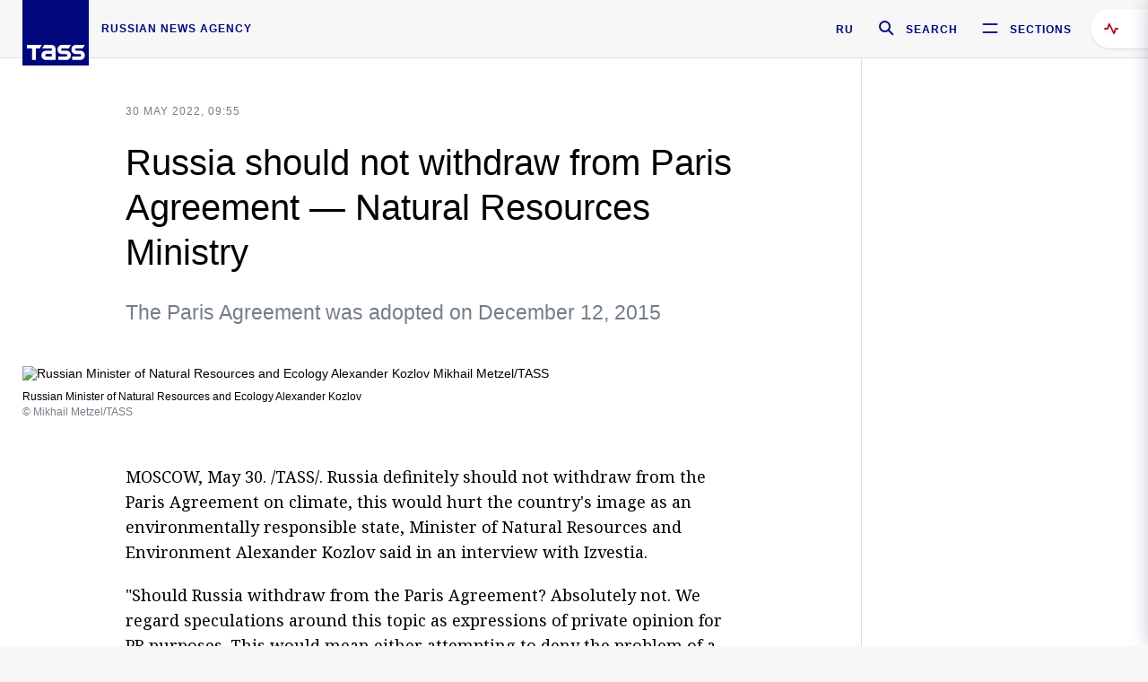

--- FILE ---
content_type: text/html; charset=utf-8
request_url: https://tass.com/userApi/get_material_data?category=4954
body_size: 298
content:
<a class="news-preview news-preview_default" href="/politics/2072745" rel="nofollow"><div class="news-preview__body"><div class="news-preview__metadata"></div><div class="news-preview__header"><span class="news-preview__title">New Ukrainian defense minister shows no sign of thinking about peace — senator</span></div></div></a><a class="news-preview news-preview_default" href="/politics/2072743" rel="nofollow"><div class="news-preview__body"><div class="news-preview__metadata"></div><div class="news-preview__header"><span class="news-preview__title">Russian ombudsman calls resumption of prisoners of war swap with Ukraine priority</span></div></div></a><a class="news-preview news-preview_default" href="/politics/2072741" rel="nofollow"><div class="news-preview__body"><div class="news-preview__metadata"></div><div class="news-preview__header"><span class="news-preview__title">Kiev insists on unacceptable terms for exchange of Kursk Region residents — ombudsman</span></div></div><div class="news-preview__photo-wrapper"><div class="news-preview__photo" style="background-image: url(//cdn-media.tass.ru/width/280_a03abc2d/tass/m2/en/uploads/i/20260117/1463151.jpg)"></div></div></a>